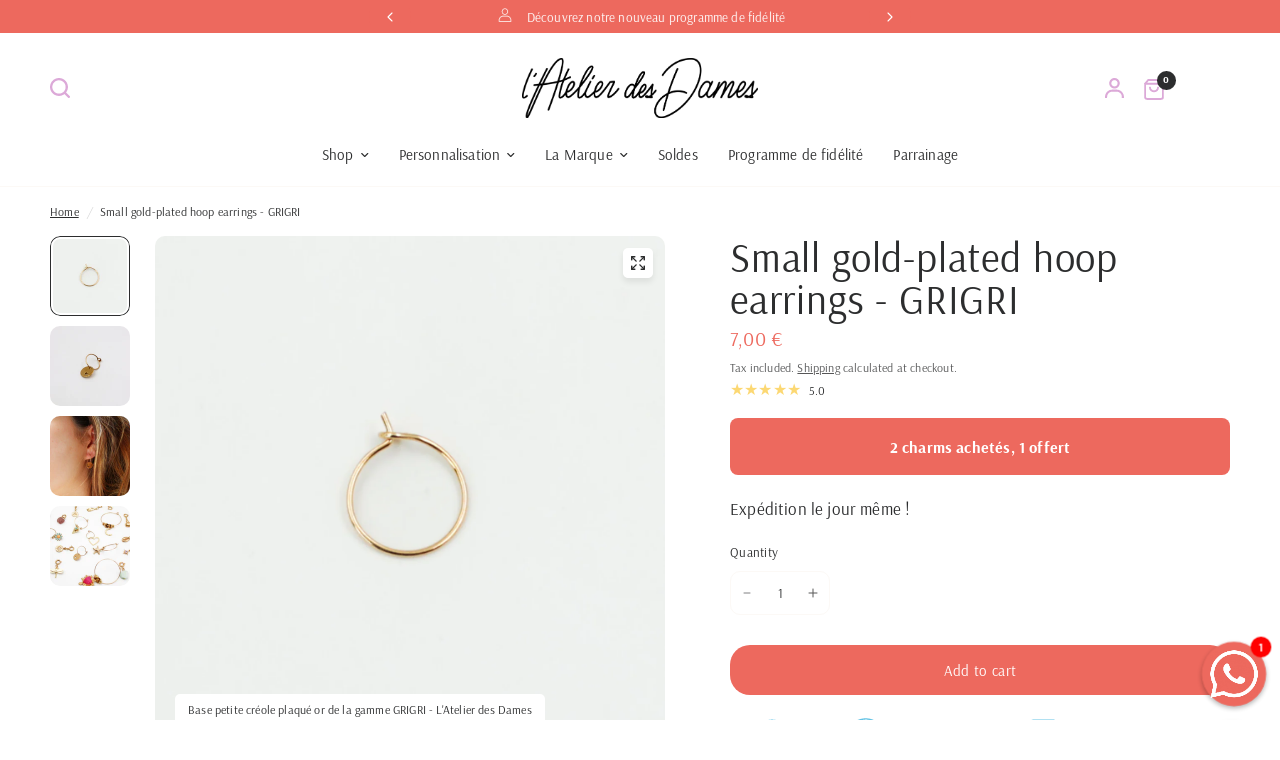

--- FILE ---
content_type: text/html; charset=utf-8
request_url: https://latelierdesdames.fr/en/variants/46730520920408/?section_id=pickup-availability
body_size: 409
content:
<div id="shopify-section-pickup-availability" class="shopify-section"><div class="pickup-availability-information">
		<div class="pickup-availability-information"><svg width="40" height="40" viewBox="0 0 40 40" fill="none" xmlns="http://www.w3.org/2000/svg">
<path d="M33.75 11.25L16.25 28.75L7.5 20" stroke="#43C72E" stroke-width="3" stroke-linecap="round" stroke-linejoin="round"/>
</svg>
<div class="pickup-availability-information-container"><p class="pickup-availability-information__title">
				Pickup available at <span>Boutique Biarritz</span>
			</p>
			<p class="pickup-availability-information__stock">
				Usually ready in 2-4 days
			</p>
			<button class="pickup-availability-information__button text-button">Check availability at other stores
</button></div>
</div>

	</div>
	<div class="side-panel side-availability" id="Pickup-Availability">
		<div class="side-panel-inner">
			<div class="side-panel-header">
				<div>
					<span class="h6">Pickup Availability</span>
					<side-panel-close class="side-panel-close"><svg width="14" height="14" viewBox="0 0 14 14" fill="none" xmlns="http://www.w3.org/2000/svg">
<path d="M13 1L1 13M13 13L1 1" stroke="var(--color-body)" stroke-width="1.5" stroke-linecap="round" stroke-linejoin="round"/>
</svg></side-panel-close>
				</div>
			</div>
			<div class="side-panel-content">
				<ul class="pickup-availability-list" role="list"><li class="pickup-availability-list__item">
            <h6 class="pickup-availability-list__location body-font">
              Boutique Biarritz
            </h6>
            <div class="pickup-availability-list__stock"><svg width="40" height="40" viewBox="0 0 40 40" fill="none" xmlns="http://www.w3.org/2000/svg">
<path d="M33.75 11.25L16.25 28.75L7.5 20" stroke="#43C72E" stroke-width="3" stroke-linecap="round" stroke-linejoin="round"/>
</svg> Pickup available, usually ready in 2-4 days
</div><address class="pickup-availability-list__address">
              <p>14 Rue Mazagran<br>64200 Biarritz<br>France</p>
            </address><p class="pickup-availability-list__phone pickup-availability-small-text">
                +33559229484<br>
              </p></li><li class="pickup-availability-list__item">
            <h6 class="pickup-availability-list__location body-font">
              Boutique Bordeaux
            </h6>
            <div class="pickup-availability-list__stock"><svg width="40" height="40" viewBox="0 0 40 40" fill="none" xmlns="http://www.w3.org/2000/svg">
<path d="M33.75 11.25L16.25 28.75L7.5 20" stroke="#43C72E" stroke-width="3" stroke-linecap="round" stroke-linejoin="round"/>
</svg> Pickup available, usually ready in 2-4 days
</div><address class="pickup-availability-list__address">
              <p>73 Rue des Remparts<br>33000 Bordeaux<br>France</p>
            </address><p class="pickup-availability-list__phone pickup-availability-small-text">
                +33556810304<br>
              </p></li><li class="pickup-availability-list__item">
            <h6 class="pickup-availability-list__location body-font">
              Boutique Hossegor
            </h6>
            <div class="pickup-availability-list__stock"><svg width="40" height="40" viewBox="0 0 40 40" fill="none" xmlns="http://www.w3.org/2000/svg">
<path d="M33.75 11.25L16.25 28.75L7.5 20" stroke="#43C72E" stroke-width="3" stroke-linecap="round" stroke-linejoin="round"/>
</svg> Pickup available, usually ready in 2-4 days
</div><address class="pickup-availability-list__address">
              <p>58 Place Louis Pasteur<br>40150 Soorts-Hossegor<br>France</p>
            </address><p class="pickup-availability-list__phone pickup-availability-small-text">
                +33558738810<br>
              </p></li><li class="pickup-availability-list__item">
            <h6 class="pickup-availability-list__location body-font">
              Bureau l&#39;Atelier des Dames
            </h6>
            <div class="pickup-availability-list__stock"><svg width="40" height="40" viewBox="0 0 40 40" fill="none" xmlns="http://www.w3.org/2000/svg">
<path d="M33.75 11.25L16.25 28.75L7.5 20" stroke="#43C72E" stroke-width="3" stroke-linecap="round" stroke-linejoin="round"/>
</svg> Pickup available, usually ready in 2-4 days
</div><address class="pickup-availability-list__address">
              <p>110 Avenue de Pascouaou<br>40150 Soorts-Hossegor<br>France</p>
            </address><p class="pickup-availability-list__phone pickup-availability-small-text">
                +33787812896<br>
              </p></li></ul>
			</div>
		</div>
	</div>

</div>

--- FILE ---
content_type: text/css
request_url: https://latelierdesdames.fr/cdn/shop/t/17/assets/video.css?v=44569253154915835701750758367
body_size: -418
content:
.full-width-row-full .video-section--inner{padding:0 15px;max-width:var(--grid-width-row, 1380px);margin-left:auto;margin-right:auto}@media only screen and (min-width: 768px){.full-width-row-full .video-section--inner{padding:0 50px}}.video-section--container{position:relative;width:100%;aspect-ratio:16/9}.video-section--container.video-aspect--16-9{aspect-ratio:16/9}.video-section--container.video-aspect--9-16{aspect-ratio:9/16}.video-section--container.video-aspect--4-3{aspect-ratio:4/3}.video-section--container.video-aspect--3-4{aspect-ratio:3/4}.video-section--container.video-aspect--square{aspect-ratio:1/1}.video-section--container iframe,.video-section--container video{position:absolute;top:0;left:0;width:100%;height:100%;z-index:1;object-fit:cover}
/*# sourceMappingURL=/cdn/shop/t/17/assets/video.css.map?v=44569253154915835701750758367 */


--- FILE ---
content_type: application/x-javascript; charset=utf-8
request_url: https://bundler.nice-team.net/app/shop/status/latelierdesdames.myshopify.com.js?1768799002
body_size: -330
content:
var bundler_settings_updated='1760013881';